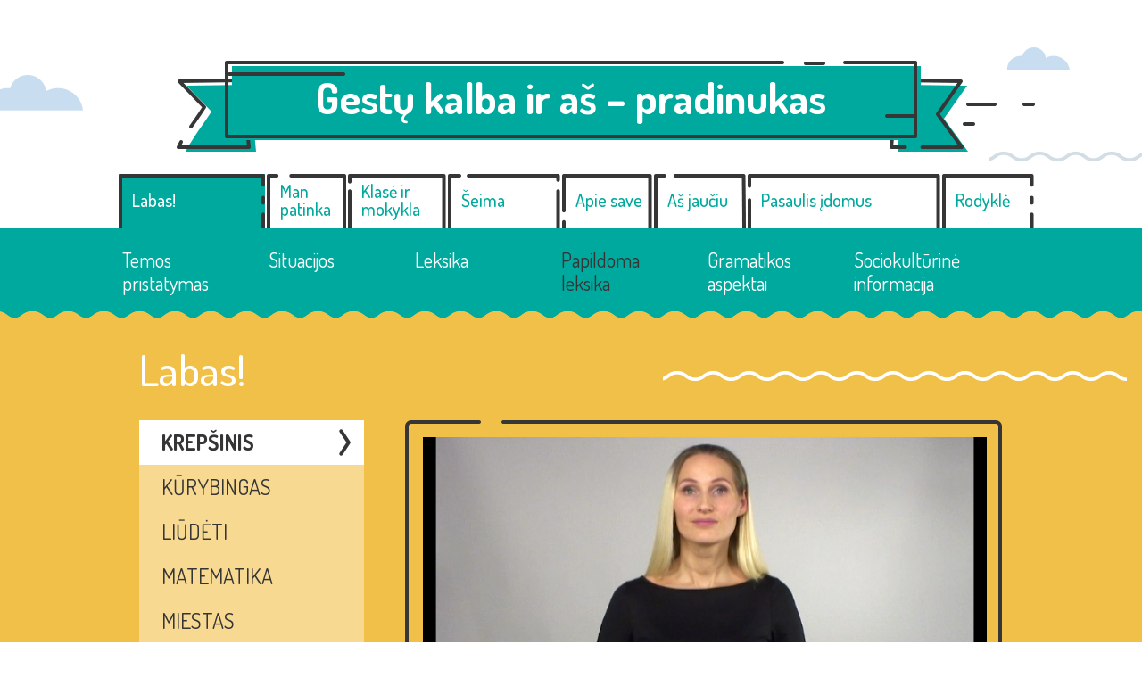

--- FILE ---
content_type: text/html; charset=utf-8
request_url: https://gestukas.ugdome.lt/labas/papildoma-leksika/krepsinis/
body_size: 3339
content:

<!doctype html>
<html lang="lt">
    <head>
        <meta charset="utf-8">
        <meta name="viewport" content="width=device-width, initial-scale=1">        
        <title>KREPŠINIS</title>
        <link href="//vjs.zencdn.net/5.8.8/video-js.css" rel="stylesheet">
        <link rel="stylesheet" href="https://fonts.googleapis.com/css?family=Dosis:200,300,400,500,600,700,800&amp;subset=latin-ext" media="screen">
        

        <link href="/static/vendor/lightbox2/dist/css/lightbox.min.css" rel="stylesheet">
        <link href="/static/css/style.css" rel="stylesheet">
        <link href="/static/css/style.css" rel="stylesheet">
        <link rel="icon" type="image/svg+xml" href="/static/img/gestukas.svg">
    </head>
    <body>
        

        <main class="wrapper clearfix">
            
            <header class="header">
                <div class="main">
                    <a href="/" class="slogan"><p>Gestų kalba ir aš – pradinukas</p>
</a>
                    
<nav class="nav">
    <ul class="clearfix">
        


<li class="child ancestor drop"  style="padding-bottom: 100px;" >
	<a href="/labas/temos-pristatymas/" class="active act" >Labas!</a>
	
	<ul class="clearfix">
		


<li class="child" >
	<a href="/labas/temos-pristatymas/"  >Temos pristatymas</a>
	
</li>

<li class="child" >
	<a href="/labas/situacijos/pasisveikina-ir-prisistato-rokas/"  >Situacijos</a>
	
</li>

<li class="child" >
	<a href="/labas/leksika/apie/"  >Leksika</a>
	
</li>

<li class="child ancestor"  style="padding-bottom: 100px;" >
	<a href="/labas/papildoma-leksika/19-pamoka/" class="active act" >Papildoma leksika</a>
	
</li>

<li class="child" >
	<a href="/labas/gramatikos-aspektai/daiktavardis-ir-jo-funkcijos/"  >Gramatikos aspektai</a>
	
</li>

<li class="child" >
	<a href="/labas/sociokulturine-informacija/bendra-informacija-apie-gimtaja-gestu-k/"  >Sociokultūrinė informacija</a>
	
</li>


	</ul>
	
</li>

<li class="child drop" >
	<a href="/man-patinka/temos-pristatymas/"  >Man patinka</a>
	
	<ul class="clearfix">
		


<li class="child" >
	<a href="/man-patinka/temos-pristatymas/"  >Temos pristatymas</a>
	
</li>

<li class="child" >
	<a href="/man-patinka/situacijos/mano-geriausias-draugas-drauge/"  >Situacijos</a>
	
</li>

<li class="child" >
	<a href="/man-patinka/leksika/atleisti/"  >Leksika</a>
	
</li>

<li class="child" >
	<a href="/man-patinka/papildoma-leksika/anglija/"  >Papildoma leksika</a>
	
</li>

<li class="child" >
	<a href="/man-patinka/gramatikos-aspektai/daiktu-dydziu-raiska/"  >Gramatikos aspektai</a>
	
</li>

<li class="child" >
	<a href="/man-patinka/sociokulturine-informacija/kaip-gestu-kalba-palinkime-prie-stalo-gero-apetito/"  >Sociokultūrinė informacija</a>
	
</li>


	</ul>
	
</li>

<li class="child drop" >
	<a href="/mokykla-ir-klase/temos-pristatymas/"  >Klasė ir mokykla</a>
	
	<ul class="clearfix">
		


<li class="child" >
	<a href="/mokykla-ir-klase/temos-pristatymas/"  >Temos pristatymas</a>
	
</li>

<li class="child" >
	<a href="/mokykla-ir-klase/situacijos/draugai/"  >Situacijos</a>
	
</li>

<li class="child" >
	<a href="/mokykla-ir-klase/leksika/19-val-apie-trukme/"  >Leksika</a>
	
</li>

<li class="child" >
	<a href="/mokykla-ir-klase/papildoma-leksika/apkunus-2/"  >Papildoma leksika</a>
	
</li>

<li class="child" >
	<a href="/mokykla-ir-klase/gramatikos-aspektai/budvardzio-auksciausiojo-laipsnio-raiska/"  >Gramatikos aspektai</a>
	
</li>

<li class="child" >
	<a href="/mokykla-ir-klase/sociokulturine-informacija/pasauline-kurciuju-diena-kaip-minima-si-diena-lietuvoje-ir-pasaulyje/"  >Sociokultūrinė informacija</a>
	
</li>


	</ul>
	
</li>

<li class="child drop" >
	<a href="/seima/temos-pristatymas/"  >Šeima</a>
	
	<ul class="clearfix">
		


<li class="child" >
	<a href="/seima/temos-pristatymas/"  >Temos pristatymas</a>
	
</li>

<li class="child" >
	<a href="/seima/situacijos/seimos-nariai/"  >Situacijos</a>
	
</li>

<li class="child" >
	<a href="/seima/leksika/akvariumas/"  >Leksika</a>
	
</li>

<li class="child" >
	<a href="/seima/papildoma-leksika-pamokoms/baltupiai/"  >Papildoma leksika</a>
	
</li>

<li class="child" >
	<a href="/seima/gramatikos-aspektai-copy/budo-aplinkybe/"  >Gramatikos aspektai</a>
	
</li>

<li class="child" >
	<a href="/seima/sociokulturine-informacija-copy/apie-kurciuju-bendravima-su-girdinciais-artimaisiais/"  >Sociokultūrinė informacija</a>
	
</li>


	</ul>
	
</li>

<li class="child drop" >
	<a href="/apie-save/temos-pristatymas/"  >Apie save</a>
	
	<ul class="clearfix">
		


<li class="child" >
	<a href="/apie-save/temos-pristatymas/"  >Temos pristatymas</a>
	
</li>

<li class="child" >
	<a href="/apie-save/situacijos/mano-kunas/"  >Situacijos</a>
	
</li>

<li class="child" >
	<a href="/apie-save/leksika/apie-mane/"  >Leksika</a>
	
</li>

<li class="child" >
	<a href="/apie-save/papildoma-leksika-pamokoms/geletas/"  >Papildoma leksika</a>
	
</li>

<li class="child" >
	<a href="/apie-save/gramatikos-aspektai/laiko-aplinkybe-1/"  >Gramatikos aspektai</a>
	
</li>

<li class="child" >
	<a href="/apie-save/sociokulturine-informacija/apie-tai-kaip-atkreipti-kurciuju-demesi/"  >Sociokultūrinė informacija</a>
	
</li>


	</ul>
	
</li>

<li class="child drop" >
	<a href="/as-jauciu/temos-pristatymas/"  >Aš jaučiu</a>
	
	<ul class="clearfix">
		


<li class="child" >
	<a href="/as-jauciu/temos-pristatymas/"  >Temos pristatymas</a>
	
</li>

<li class="child" >
	<a href="/as-jauciu/situacijos/megiamos-spalvos-ir-megiamas-daiktas/"  >Situacijos</a>
	
</li>

<li class="child" >
	<a href="/as-jauciu/leksika/agrastas/"  >Leksika</a>
	
</li>

<li class="child" >
	<a href="/as-jauciu/papildoma-leksika-pamokoms/antras/"  >Papildoma leksika</a>
	
</li>

<li class="child" >
	<a href="/as-jauciu/gramatikos-aspektai/atskaitos-taskas/"  >Gramatikos aspektai</a>
	
</li>

<li class="child" >
	<a href="/as-jauciu/sociokulturine-informacija/kurciuju-olimpiada/"  >Sociokultūrinė informacija</a>
	
</li>


	</ul>
	
</li>

<li class="child drop" >
	<a href="/pasaulis-idomus/temos-pristatymas/"  >Pasaulis įdomus</a>
	
	<ul class="clearfix">
		


<li class="child" >
	<a href="/pasaulis-idomus/temos-pristatymas/"  >Temos pristatymas</a>
	
</li>

<li class="child" >
	<a href="/pasaulis-idomus/situacijos/kaip-galime-zaisti/"  >Situacijos</a>
	
</li>

<li class="child" >
	<a href="/pasaulis-idomus/leksika/afrika/"  >Leksika</a>
	
</li>

<li class="child" >
	<a href="/pasaulis-idomus/papildoma-leksika/atsiminti/"  >Papildoma leksika</a>
	
</li>

<li class="child" >
	<a href="/pasaulis-idomus/gramatikos-aspektai/laiko-aplinkybe-2/"  >Gramatikos aspektai</a>
	
</li>

<li class="child" >
	<a href="/pasaulis-idomus/sociokulturine-informacija/kaip-masto-kurtieji/"  >Sociokultūrinė informacija</a>
	
</li>


	</ul>
	
</li>

<li class="child drop" >
	<a href="/rodykle/leksika/"  >Rodyklė</a>
	
	<ul class="clearfix">
		


<li class="child" >
	<a href="/rodykle/leksika/"  >Leksika</a>
	
</li>

<li class="child" >
	<a href="/rodykle/papildoma-leksika/"  >Papildoma leksika</a>
	
</li>

<li class="child" >
	<a href="/rodykle/gramatika/"  >Gramatika</a>
	
</li>

<li class="child" >
	<a href="/rodykle/sociokulturine-informacija/"  >Sociokultūrinė informacija</a>
	
</li>


	</ul>
	
</li>


    </ul>
</nav>

                </div>
            </header>
            

            
<section class="body type_1">
    <div class="main clearfix">

        <h1>Labas!</h1>

        <nav class="sub_nav sidebar-scroll">
            <ul class="clearfix">
                


<li class="child sibling">
	<a href="/labas/papildoma-leksika/19-pamoka/"  >1...9-PAMOKA</a>
</li>

<li class="child sibling">
	<a href="/labas/papildoma-leksika/animacinis-filmukas/"  >ANIMACINIS-FILMUKAS</a>
</li>

<li class="child sibling">
	<a href="/labas/papildoma-leksika/arti/"  >ARTI</a>
</li>

<li class="child sibling">
	<a href="/labas/papildoma-leksika/baznycia/"  >BAŽNYČIA</a>
</li>

<li class="child sibling">
	<a href="/labas/papildoma-leksika/boulingas/"  >BOULINGAS</a>
</li>

<li class="child sibling">
	<a href="/labas/papildoma-leksika/dialogas/"  >DIALOGAS</a>
</li>

<li class="child sibling">
	<a href="/labas/papildoma-leksika/direktorius/"  >DIREKTORIUS</a>
</li>

<li class="child sibling">
	<a href="/labas/papildoma-leksika/elgesys-1/"  >ELGESYS 1</a>
</li>

<li class="child sibling">
	<a href="/labas/papildoma-leksika/elgesys-2/"  >ELGESYS 2</a>
</li>

<li class="child sibling">
	<a href="/labas/papildoma-leksika/etika/"  >ETIKA</a>
</li>

<li class="child sibling">
	<a href="/labas/papildoma-leksika/fotogtrafuoti/"  >FOTOGTRAFUOTI</a>
</li>

<li class="child sibling">
	<a href="/labas/papildoma-leksika/gatve-1/"  >GATVĖ 1</a>
</li>

<li class="child sibling">
	<a href="/labas/papildoma-leksika/gatve-2/"  >GATVĖ 2</a>
</li>

<li class="child sibling">
	<a href="/labas/papildoma-leksika/i-desine/"  >Į-DEŠINĘ</a>
</li>

<li class="child sibling">
	<a href="/labas/papildoma-leksika/i-kaire/"  >Į-KAIRĘ</a>
</li>

<li class="child sibling">
	<a href="/labas/papildoma-leksika/kabinetas/"  >KABINETAS</a>
</li>

<li class="child sibling">
	<a href="/labas/papildoma-leksika/kaimas/"  >KAIMAS</a>
</li>

<li class="child sibling">
	<a href="/labas/papildoma-leksika/pavaduotojas/"  >PAVADUOTOJAS</a>
</li>

<li class="child sibling">
	<a href="/labas/papildoma-leksika/kaunas/"  >KAUNAS</a>
</li>

<li class="child sibling">
	<a href="/labas/papildoma-leksika/keiktis-grubiai-kalbeti/"  >KEIKTIS (grubiai kalbėti)</a>
</li>

<li class="child sibling">
	<a href="/labas/papildoma-leksika/klaipeda/"  >KLAIPĖDA</a>
</li>

<li class="child sibling">
	<a href="/labas/papildoma-leksika/klausos-lavinimo-uzsiemimas/"  >KLAUSOS-LAVINIMO-UŽSIĖMIMAS</a>
</li>

<li class="child sibling">
	<a href="/labas/papildoma-leksika/klausos-tarties-uzsiemimas/"  >KLAUSOS-TARTIES-UŽSIĖMIMAS</a>
</li>

<li class="child sibling">
	<a href="/labas/papildoma-leksika/knyga/"  >KNYGA</a>
</li>

<li class="child sibling">
	<a href="/labas/papildoma-leksika/konstruoti-lego/"  >KONSTRUOTI-LEGO</a>
</li>

<li class="child selected">
	<a href="/labas/papildoma-leksika/krepsinis/" class="active act" >KREPŠINIS</a>
</li>

<li class="child sibling">
	<a href="/labas/papildoma-leksika/kurybingas/"  >KŪRYBINGAS</a>
</li>

<li class="child sibling">
	<a href="/labas/papildoma-leksika/liudeti/"  >LIŪDĖTI</a>
</li>

<li class="child sibling">
	<a href="/labas/papildoma-leksika/matematika/"  >MATEMATIKA</a>
</li>

<li class="child sibling">
	<a href="/labas/papildoma-leksika/miestas/"  >MIESTAS</a>
</li>

<li class="child sibling">
	<a href="/labas/papildoma-leksika/palikti-daikta/"  >PALIKTI (daiktą)</a>
</li>

<li class="child sibling">
	<a href="/labas/papildoma-leksika/pasilikti-bendrabutyje/"  >PASILIKTI-BENDRABUTYJE</a>
</li>

<li class="child sibling">
	<a href="/labas/papildoma-leksika/paspirtukas/"  >PASPIRTUKAS</a>
</li>

<li class="child sibling">
	<a href="/labas/papildoma-leksika/riedis/"  >RIEDIS</a>
</li>

<li class="child sibling">
	<a href="/labas/papildoma-leksika/riedlente/"  >RIEDLENTĖ</a>
</li>

<li class="child sibling">
	<a href="/labas/papildoma-leksika/sale/"  >SALĖ</a>
</li>

<li class="child sibling">
	<a href="/labas/papildoma-leksika/statyti-kaladeliu-boksta/"  >STATYTI-KALADĖLIŲ-BOKŠTĄ</a>
</li>

<li class="child sibling">
	<a href="/labas/papildoma-leksika/tikyba/"  >TIKYBA</a>
</li>

<li class="child sibling">
	<a href="/labas/papildoma-leksika/tyciotis/"  >TYČIOTIS 1</a>
</li>

<li class="child sibling">
	<a href="/labas/papildoma-leksika/tyciotis-2/"  >TYČIOTIS 2</a>
</li>

<li class="child sibling">
	<a href="/labas/papildoma-leksika/valgykla/"  >VALGYKLA 1</a>
</li>

<li class="child sibling">
	<a href="/labas/papildoma-leksika/valgykla-2/"  >VALGYKLA 2</a>
</li>


            </ul>
        </nav>

        <section class="content">
            <nav class="content-tab-nav">
                <ul class="clearfix">
                



                </ul>
            </nav>
            
            
            


    
    <div class="video">
    <video class="video-js vjs-big-play-centered" controls preload="auto" muted="true" width="634" height="395" controls 
         data-setup='{ "controlBar": { "volumeMenuButton": false } }'>
        
            


    
        <source src="/media/filer_public/a9/af/a9af36e8-6803-4465-88b0-50aceaf2038a/krepsinis.mp4" type="video/mp4" >
    




        
        <p class="vjs-no-js">
            To view this video please enable JavaScript, and consider upgrading to a web browser that
            <a href="http://videojs.com/html5-video-support/" target="_blank">supports HTML5 video</a>
        </p>
        Your browser doesn't support this video format.
    </video>
    </div>




            
        </section>

    </div>
</section>


            
            <footer class="footer">
                <div class="main clearfix">
                    <div class="copy">Priemonę parengė: <strong>Vaida Ivanauskienė, Nijolė Pivorienė, Milda Pošiūtė-Žebelienė</strong><br>
Už pagalbą rengiant priemonę dėkojame <strong>Ievai Stelmokienei.</strong><br><a href="//gestukas.ugdome.lt/placiau-apie-priemone/">Plačiau apie priemonę</a></div>
<ul class="partner">
	<li><a href="#"><img class="filer_image " alt="partner_1.jpg" src="/media/filer_public_thumbnails/filer_public/37/0d/370d7203-609e-4672-b250-cf7ea3cfe4ec/partner_1.jpg__121x41_q85_crop_subsampling-2_upscale.jpg" />
</a></li>
	<li><a href="#"><img class="filer_image " alt="partner_2.jpg" src="/media/filer_public_thumbnails/filer_public/eb/86/eb8693c4-1de6-4798-b5b3-e8fa44f305ab/partner_2.jpg__60x57_q85_crop_subsampling-2_upscale.jpg" />
</a></li>
</ul>
                 
                </div>
            </footer>
            

        </main>

        

        <script src="//vjs.zencdn.net/5.8.8/video.js"></script>
        <script src="//vjs.zencdn.net/ie8/1.1.2/videojs-ie8.min.js"></script>
        <script src="/static/vendor/jquery/jquery-latest.js"></script>
        <script src="/static/vendor/jquery/jquery.mCustomScrollbar.concat.min.js"></script>
        <script src="/static/vendor/slick/slick.min.js"></script>
        <script src="/static/vendor/lightbox2/dist/js/lightbox.min.js"></script>
        <script src="/static/js/common.js"></script>
    </body>
</html>


--- FILE ---
content_type: text/css
request_url: https://gestukas.ugdome.lt/static/css/style.css
body_size: 4747
content:
*,
*:before,
*:after {
  padding: 0;
  margin: 0;
  box-sizing: border-box;
  outline: none;
}
html {
  height: 100%;
  -webkit-text-size-adjust: 100%;
  -webkit-tap-highlight-color: rgba(0, 0, 0, 0);
}
img,
fieldset {
  border: 0;
}
img {
  vertical-align: middle;
}
ul,
ol {
  list-style: none;
}
table {
  border-collapse: separate;
  border-spacing: 0;
}
body {
  height: 100%;
  min-width: 1040px;
  font: 12px/1.3 Dosis, sans-serif;
}
.wrapper {
  display: block;
}
.main {
  width: 1040px;
  margin: 0 auto;
}
.header {
  min-height: 256px;
  background: url(/static/img/header_bg.png) no-repeat center top;
  padding: 68px 0 0 0;
  overflow: hidden;
  display: block;
}
.header .slogan {
  width: 1040px;
  height: 102px;
  color: #fff;
  font: bold 48px/1.2 Dosis, sans-serif;
  text-align: center;
  text-decoration: none;
  background: url(/static/img/slogan_bg.png) no-repeat;
  padding: 13px 0 0 0;
  margin: 0 auto;
  display: block;
}
.header .nav, .content-tab-nav {
  font-size: 0;
  text-align: right;
  margin: 25px 0 0 0;
  position: relative;
  display: block;
}

.body .header .nav, .content-tab-nav {
  margin:0;
}

.content-tab-nav {
  text-align: left;
}

.header .nav > ul > li, .content-tab-nav > ul > li {
  vertical-align: top;
  transition: padding .5s linear;
  margin: 0 1px;
  display: inline-block;
}
.header .nav > ul > li > a, .content-tab-nav > ul > li > a {
  height: 61px;
  color: #00a99d;
  font: 500 20px/1 Dosis, sans-serif;
  text-align: left;
  text-decoration: none;
  transition: color .5s linear, background-color .5s linear;
  padding: 0 5px 4px 15px;
  align-items: center;
  display: flex;
}

.content-tab-nav > ul > li > a {
  font: 500 16px/1 Dosis, sans-serif;
  padding-bottom: 0;
}

.header .nav > ul > li:nth-of-type(1) > a, .content-tab-nav > ul > li:nth-of-type(1) > a {
  width: 164px;
  background: url(/static/img/nav_items_bg.png) no-repeat;
}
.header .nav > ul > li:nth-of-type(2) > a {
  width: 89px;
  background: url(/static/img/nav_items_bg.png) no-repeat 0 -100px;
}
.content-tab-nav > ul > li:nth-of-type(2) > a {
  width: 159px;
  background: url(/static/img/nav_items_bg.png) no-repeat 0 -800px; 
}
.header .nav > ul > li:nth-of-type(3) > a {
  width: 110px;
  background: url(/static/img/nav_items_bg.png) no-repeat 0 -200px;
}
.content-tab-nav > ul > li:nth-of-type(3) > a {
  width: 180px;
  background: url(/static/img/nav_items_bg.png) no-repeat 0 -900px;
}
.header .nav > ul > li:nth-of-type(4) > a {
  width: 126px;
  background: url(/static/img/nav_items_bg.png) no-repeat 0 -300px;
}
.content-tab-nav > ul > li:nth-of-type(4) > a {
  width: 159px;
  background: url(/static/img/nav_items_bg.png) no-repeat 0 -800px; 
}
.header .nav > ul > li:nth-of-type(5) > a {
  width: 101px;
  background: url(/static/img/nav_items_bg.png) no-repeat 0 -400px;
}
.header .nav > ul > li:nth-of-type(6) > a {
  width: 103px;
  background: url(/static/img/nav_items_bg.png) no-repeat 0 -500px;
}
.header .nav > ul > li:nth-of-type(7) > a {
  width: 216px;
  background: url(/static/img/nav_items_bg.png) no-repeat 0 -600px;
}
.header .nav > ul > li:last-child > a {
  width: 103px;
  background: url(/static/img/nav_items_bg.png) no-repeat 0 -700px;
}
.header .nav > ul > li:hover > a,
.header .nav > ul > li > a.active,
.header .nav > ul > li > a.act,
.content-tab-nav > ul > li:hover > a,
.content-tab-nav > ul > li > a.active,
.content-tab-nav > ul > li > a.act {
  color: #fff;
  background-color: #00a99d;
}
.header .nav > ul > li ul, .content-tab-nav > ul > li ul {
  width: 100%;
  text-align: center;
  background: #00a99d;
  transition: all .5s linear;
  padding: 22px 0 20px 0;
  visibility: hidden;
  position: absolute;
  top: 61px;
  left: 0;
}
.header .nav > ul > li .act + ul, .content-tab-nav > ul > li .act + ul {
  visibility: visible;
  z-index: 1;
  text-align: left;
}
.header .nav > ul > li ul:before, .content-tab-nav > ul > li ul:before  {
  width: 5000px;
  height: 100%;
  content: "";
  background: #00a99d;
  position: absolute;
  top: 0;
  left: -2000px;
  z-index: -1;
}
.header .nav > ul > li ul li, .content-tab-nav > ul > li ul li {
  margin: 0 17px 10px 17px;
  display: inline-block;
  width: 130px;
  text-align: left;
}
.header .nav > ul > li ul li:nth-of-type(6) {
  min-width: 150px;
}
.header .nav > ul > li ul li a, .content-tab-nav > ul > li ul li a {
  color: #fff;
  font: 22px/1.2 Dosis, sans-serif;
  text-decoration: none;
  vertical-align: top;
  transition: color .5s linear;
  display: inline-block;
}
.header .nav > ul > li ul li a:hover,
.header .nav > ul > li ul li a.active,
.content-tab-nav > ul > li ul li a:hover,
.content-tab-nav > ul > li ul li a.active {
  color: #353535;
}
.slider {
  min-height: 545px;
  background: url(/static/img/slider_bg.png) repeat-x #c8ddf0 center 84px;
  position: relative;
  display: block;
}
.slider:before {
  width: 100%;
  height: 7px;
  content: "";
  background: url(/static/img/waves.png) repeat-x center top;
  position: absolute;
  top: -7px;
  left: 0;
  z-index: 2;
}
.slider .hold {
  position: relative;
}
.slider .slick-arrow {
  width: 72px;
  height: 26px;
  text-indent: -99999px;
  border: none;
  position: absolute;
  left: 235px;
  z-index: 1;
}
.slider .slick-prev.slick-arrow {
  background: url(/static/img/icons.png) no-repeat;
  top: 65px;
}
.slider .slick-next.slick-arrow {
  background: url(/static/img/icons.png) no-repeat -75px 0;
  top: 369px;
}
.slider .panel .txt_box {
  width: 345px;
  text-decoration: none;
  margin: 120px 0 0 100px;
  float: left;
}
.slider .panel .txt_box h2 {
  color: #4d4d4d;
  font: 500 48px/1.1 Dosis, sans-serif;
  text-align: center;
  display: block;
}
.slider .panel .txt_box p {
  color: #190c0c;
  font: 20px/1.2 Dosis, sans-serif;
  padding: 20px 50px 0 50px;
  display: block;
}
.slider .panel img {
  float: right;
}
.slider .slick-dots {
  width: 268px;
  height: 26px;
  text-align: center;
  position: absolute;
  top: 436px;
  left: 134px;
}
.slider .slick-dots li {
  height: 26px;
  margin: 0 2px 0 0;
  display: inline-block;
}
.slider .slick-dots li button {
  width: 27px;
  height: 26px;
  text-indent: -99999px;
  background: url(/static/img/icons.png) no-repeat 0 -30px;
  border: none;
  display: inline-block;
}
.slider .slick-dots li.slick-active button {
  background: url(/static/img/icons.png) no-repeat -30px -30px;
}
.tabs {
  min-height: 618px;
  background: url(/static/img/tabs_bg.png) repeat-x #a8d5b6 center 74px;
  position: relative;
  display: block;
}
.tabs:before {
  width: 100%;
  height: 7px;
  content: "";
  background: url(/static/img/waves.png) repeat-x center -10px;
  position: absolute;
  top: -7px;
  left: 0;
  z-index: 2;
}
.tabs h2 {
  color: #353535;
  font: 500 48px/1.1 Dosis, sans-serif;
  text-align: center;
  padding: 52px 0 32px 0;
  display: block;
}
.tabs .hold {
  width: 938px;
  height: 432px;
  margin: 0 auto;
  display: block;
}
.tabs .hold .tabs_nav {
  width: 272px;
  margin: 0 -3px 0 0;
  float: left;
}
.tabs .hold .tabs_nav li {
  width: 100%;
  margin: 0 0 13px 0;
  float: left;
}
.tabs .hold .tabs_nav li a {
  width: 100%;
  height: 97px;
  color: #353535;
  font: 600 24px/1.2 Dosis, sans-serif;
  text-align: center;
  text-decoration: none;
  border-radius: 6px 0 0 6px;
  transition: all .5s linear;
  padding: 0 30px;
  align-items: center;
  justify-content: center;
  display: flex;
  float: left;
}
.tabs .hold .tabs_nav li:nth-of-type(1n) a {
  background: url(/static/img/tabs_nav_bg.png) no-repeat;
}
.tabs .hold .tabs_nav li:nth-of-type(2n) a {
  background: url(/static/img/tabs_nav_bg.png) no-repeat 0 -100px;
}
.tabs .hold .tabs_nav li a.active {
  background-color: #f1c048;
}
.tabs .hold .video {
  width: 669px;
  height: 432px;
  background: url(/static/img/tabs_video_bg.png) no-repeat;
  padding: 19px 0 0 19px;
  overflow: hidden;
  float: right;
}
.tabs .hold .video .panel {
  max-height: 0;
  transition: all .5s linear;
  opacity: 0;
  visibility: hidden;
  overflow: hidden;
}
.tabs .hold .video .panel.open {
  max-height: 432px;
  opacity: 1;
  visibility: visible;
}
.body {
  color: #fff;
  padding: 30px 0 60px 0;
  position: relative;
  display: block;
}
.body.type_1 {
  background: url(/static/img/body_type_1_bg.png) no-repeat #f1c048 center top;
}
.body.type_2 {
  background: url(/static/img/body_type_2_bg.png) no-repeat #f1c048 center top;
}
.body:before {
  width: 100%;
  height: 7px;
  content: "";
  background: url(/static/img/waves.png) repeat-x center -20px;
  position: absolute;
  top: -7px;
  left: 0;
  z-index: 2;
}
.body .main {
  width: 968px;
}
.body h1 {
  font: 500 48px/1.2 Dosis, sans-serif;
  padding: 0 0 28px 0;
  display: block;
}
.body .sub_nav {
  width: 268px;
  float: left;
}
.body .options_list {
  width: 168px;
  float: left;
}
.body .options_list_hold {
  width: 370px;
  margin: 0 0 0 30px;
  position: relative;
  overflow: hidden;
  float: left;
}
.body .options_list_hold .options_list {
  width: 100%;
  opacity: 0;
  transition: all .5s linear;
  visibility: hidden;
  position: absolute;
}
.body .options_list_hold .options_list.open {
  opacity: 1;
  visibility: visible;
  position: relative;
}
.body .sub_nav li,
.body .options_list li {
  display: block;
}
.body .sub_nav li a,
.body .options_list li a {
  color: #353535;
  font: 24px/1.2 Dosis, sans-serif;
  text-decoration: none;
  background: #f7d991;
  padding: 11px 35px 11px 25px;
  position: relative;
  display: block;
}
.body .sub_nav li a:hover,
.body .sub_nav li a.active,
.body .options_list li a:hover,
.body .options_list li a.active {
  background: #fff;
}
.body .sub_nav li a.active,
.body .options_list li a.active {
  font-weight: bold;
}
.body .sub_nav li a.active:after,
.body .options_list li a.active:after {
  width: 13px;
  height: 30px;
  content: "";
  background: url(/static/img/icons.png) no-repeat -60px -30px;
  position: absolute;
  top: calc(50% - 15px);
  right: 15px;
}
.body .content {
  width: 670px;
  font: 24px/1.2 Dosis, sans-serif;
  float: right;
}
.body .content.fullwidth {
  width: 975px;
  font: 24px/1.2 Dosis, sans-serif;
  margin: 0 auto;
}
.body .content h2 {
  font: 500 48px/1.2 Dosis, sans-serif;
  padding: 20px 0 0 77px;
  display: block;
}
.body .content ol:not([class]) {
  counter-reset: li;
}
.body .content ol:not([class]) li {
  /*
  padding: 0 0 15px 0;
  margin: 15px 0 0 0;
  */
  position: relative;
  display: block;
}
.body .content ol:not([class]) li:first-child {
  margin: 0;
}
.body .content ol:not([class]) li:before {
  /* font: 500 48px/1.2 Dosis, sans-serif; */
  content: counter(li) ".";
  counter-increment: li;
  display: inline-block;
  width: 18px;
  /*  position: absolute;
  top: 1px;
  left: -45px; */
}
.body .content .video {
  width: 669px;
  height: 432px;
  background: url(/static/img/content_video_bg.png) no-repeat;
  padding: 19px 0 0 19px;
  margin: 0 0 22px 0;
  display: block;
}

.body .content.fullwidth .video {
  background: initial;
}

.body .content.fullwidth .vjs_video_3-dimensions {
  width: 855px;
}

.body .content .text_box {
  width: 670px;
  margin: 0;
  color: #000;
}
.body .content .scroll_box {
  width: 675px;
  height: 317px;
  color: #1d2631;
  font: 20px/1.5 Dosis, sans-serif;
  background: url(/static/img/scroll_box_big_bg.png) no-repeat;
  padding: 24px 23px 24px 30px;
}
.body .content.fullwidth .scroll_box {
  width: 975px;
  height: 815px;
  color: #1d2631;
  font: 20px/1.5 Dosis, sans-serif;
  background: url(/static/img/scroll_box_very_big_bg.png) no-repeat;
  padding: 24px 23px 24px 30px;
}
.footer .main {
  width: 730px;
  padding: 57px 0 54px 0;
}
.footer .main .copy {
  width: 476px;
  color: #5b5c5c;
  font: 14px/1.24 Dosis, sans-serif;
  float: left;
}
.footer .main .partner {
  margin: -9px 0 0 0;
  float: right;
}
.footer .main .partner li {
  margin: 0 0 0 16px;
  float: left;
}
.footer .main .partner li a {
  height: 57px;
  align-items: center;
  justify-content: center;
  display: flex;
  float: left;
}
.fl {
  float: left !important;
}
.fr {
  float: right !important;
}
.clearfix:after,
.clear {
  height: 0;
  content: "";
  clear: both;
  display: table;
}
button::-moz-focus-inner,
input::-moz-focus-inner {
  border: 0;
  padding: 0;
}
button,
html input[type="button"],
input[type="reset"],
input[type="submit"] {
  -webkit-appearance: button;
  cursor: pointer;
}
button[disabled],
html input[disabled] {
  cursor: default;
}
input[type="search"] {
  -webkit-appearance: textfield;
  box-sizing: content-box;
}
input[type="search"]::-webkit-search-cancel-button,
input[type="search"]::-webkit-search-decoration {
  -webkit-appearance: none;
}
input:not([type="checkbox"]):not([type="radio"]),
textarea {
  -webkit-appearance: none;
}

/* fullwidth */
.scroll_box ul, 
.content.fullwidth ul,
.task-item-container ul {
  display: block;
  list-style-type: disc;
  margin-top: 1em;
  margin-bottom: 1 em;
  margin-left: 0;
  margin-right: 0;
  padding-left: 40px;
}

.content.fullwidth ul li,
.task-item-container ul li {
  
}

/* Scrollbox images */

.scroll-box-images {
  float: right;
}

.scrollbox-image {
  display: block;
  width: 200px;
  height: auto;
  margin: 0 10px 10px 10px;
}

/* Task */

.task-item-number {
  float: left;
  width: 76px;
  font-size: 48px;
  font-weight: 500;
  text-align: center;
}

.task-item-number > img {
  display: block;
  margin: 0 auto;
}

.task-item-desc {
  float: right;
  width: 580px;
  padding: 8px 0 20px 10px;
}

.task-item-plugin {
  padding-top: 20px;
}

.task-item-container {
  display: block;
  padding-top: 20px;
  clear: both;
}

.task-item-container a {
  float: left;
  margin: 10px;
  padding: 0;
}

.task-item-container .task-item-desc a {
  float: none;
  margin: 0;
}


.task-item-container img.scrollbox-image {
  width: 200px;
  height: auto;
  margin: 0;
  display: inline-block;
}

/* Slider */

.slick-slider {
  position: relative;
  display: block;
  box-sizing: border-box;
  -webkit-user-select: none;
  -moz-user-select: none;
  -ms-user-select: none;
  user-select: none;
  -webkit-touch-callout: none;
  touch-action: pan-y;
  -webkit-tap-highlight-color: transparent;
}
.slick-list {
  position: relative;
  display: block;
  overflow: hidden;
  margin: 0;
  padding: 0;
}
.slick-list:focus {
  outline: none;
}
.slick-list.dragging {
  cursor: hand;
}
.slick-slider .slick-track,
.slick-slider .slick-list {
  transform: translate3d(0, 0, 0);
}
.slick-track {
  position: relative;
  top: 0;
  left: 0;
  display: block;
}
.slick-track:before,
.slick-track:after {
  display: table;
  content: "";
}
.slick-track:after {
  clear: both;
}
.slick-loading .slick-track {
  visibility: hidden;
}
.slick-slide {
  display: none;
  float: left;
  height: 100%;
  min-height: 1px;
}
[dir="rtl"] .slick-slide {
  float: right;
}
.slick-slide.slick-loading img {
  display: none;
}
.slick-slide.dragging img {
  pointer-events: none;
}
.slick-initialized .slick-slide {
  display: block;
}
.slick-loading .slick-slide {
  visibility: hidden;
}
.slick-vertical .slick-slide {
  display: block;
  height: auto;
  border: 1px solid transparent;
}
.slick-arrow.slick-hidden {
  display: none;
}

/* Slider positioning fix */
.slider .panel .txt_box
{ float: none; left: 100px; position: absolute; top: 234px; margin: 0; }
.slider .panel .txt_box h2
{ position: absolute; left: 0px; right: 0px; top: 50%; -webkit-transform: translateY(-50%); -ms-transform: translateY(-50%); transform: translateY(-50%); }
.slider .panel .txt_box p
{ display: none; }
.slider .slick-prev.slick-arrow
{ top: 130px; }
.slider .slick-next.slick-arrow
{ top: 320px; }
.slider .slick-dots
{ top: 380px; left: 137px; }
/* */
.body .content .scroll_box
{ height: auto; position: relative; padding-bottom: 1px; margin-bottom: 24px; max-height: 300px; }
.body .content .scroll_box:before
{ display: inline-block; position: absolute; content: ''; background: url("/static/img/scroll_box_big_bg.png") no-repeat left bottom; left: 0px; right: 0px; bottom: -24px; height: 24px; }

.body .content.fullwidth .scroll_box:before
{ display: inline-block; position: absolute; content: ''; background: url("/static/img/scroll_box_very_big_bg.png") no-repeat left bottom; left: 0px; right: 0px; bottom: -24px; height: 24px; }

.body .content.fullwidth .scroll_box{max-height: 810px;}

a[data-lightbox^="image"] {
  margin: 10px;
  float: left;
}

/*
== malihu jquery custom scrollbar plugin ==
Plugin URI: http://manos.malihu.gr/jquery-custom-content-scroller
*/


/*
------------------------------------------------------------------------------------------------------------------------
1. BASIC STYLE
------------------------------------------------------------------------------------------------------------------------
*/

.mCustomScrollbar {
  touch-action: pinch-zoom;
  /* direct pointer events to js */
}
.mCustomScrollbar.mCS_no_scrollbar,
.mCustomScrollbar.mCS_touch_action {
  touch-action: auto;
}
.mCustomScrollBox {
  /* contains plugin's markup */
  position: relative;
  overflow: hidden;
  height: 100%;
  max-width: 100%;
  outline: none;
  direction: ltr;
}
.mCSB_container {
  /* contains the original content */
  overflow: hidden;
  width: auto;
  height: auto;
}

/*
------------------------------------------------------------------------------------------------------------------------
2. VERTICAL SCROLLBAR
y-axis
------------------------------------------------------------------------------------------------------------------------
*/

.mCSB_inside > .mCSB_container {
  margin-right: 30px;
}
.mCSB_container.mCS_no_scrollbar_y.mCS_y_hidden {
  margin-right: 0;
}

/* non-visible scrollbar */

.mCS-dir-rtl > .mCSB_inside > .mCSB_container {
  /* RTL direction/left-side scrollbar */
  margin-right: 0;
  margin-left: 30px;
}
.mCS-dir-rtl > .mCSB_inside > .mCSB_container.mCS_no_scrollbar_y.mCS_y_hidden {
  margin-left: 0;
}

/* RTL direction/left-side scrollbar */

.mCSB_scrollTools {
  /* contains scrollbar markup (draggable element, dragger rail, buttons etc.) */
  position: absolute;
  width: 10px;
  height: auto;
  left: auto;
  top: 0;
  right: 0;
  bottom: 0;
}
.mCSB_outside + .mCSB_scrollTools {
  right: -26px;
}

/* scrollbar position: outside */

.mCS-dir-rtl > .mCSB_inside > .mCSB_scrollTools,
.mCS-dir-rtl > .mCSB_outside + .mCSB_scrollTools {
  /* RTL direction/left-side scrollbar */
  right: auto;
  left: 0;
}
.mCS-dir-rtl > .mCSB_outside + .mCSB_scrollTools {
  left: -26px;
}

/* RTL direction/left-side scrollbar (scrollbar position: outside) */

.mCSB_scrollTools .mCSB_draggerContainer {
  /* contains the draggable element and dragger rail markup */
  position: absolute;
  top: 0;
  left: 0;
  bottom: 0;
  right: 0;
  height: auto;
  background: #f1c048;
  border-radius: 5px;
}
.mCSB_scrollTools a + .mCSB_draggerContainer {
  margin: 20px 0;
}
.mCSB_scrollTools .mCSB_draggerRail {
  width: 2px;
  height: 100%;
  margin: 0 auto;
  border-radius: 16px;
}
.mCSB_scrollTools .mCSB_dragger {
  /* the draggable element */
  cursor: pointer;
  width: 100%;
  height: 30px;
  /* minimum dragger height */
  z-index: 1;
  background: #363636;
  border-radius: 5px;
}
.mCSB_scrollTools .mCSB_dragger .mCSB_dragger_bar {
  /* the dragger element */
  position: relative;
  width: 4px;
  height: 100%;
  margin: 0 auto;
  border-radius: 16px;
  text-align: center;
}
.mCSB_scrollTools_vertical.mCSB_scrollTools_onDrag_expand .mCSB_dragger.mCSB_dragger_onDrag_expanded .mCSB_dragger_bar,
.mCSB_scrollTools_vertical.mCSB_scrollTools_onDrag_expand .mCSB_draggerContainer:hover .mCSB_dragger .mCSB_dragger_bar {
  width: 12px;
  /* auto-expanded scrollbar */
}
.mCSB_scrollTools_vertical.mCSB_scrollTools_onDrag_expand .mCSB_dragger.mCSB_dragger_onDrag_expanded + .mCSB_draggerRail,
.mCSB_scrollTools_vertical.mCSB_scrollTools_onDrag_expand .mCSB_draggerContainer:hover .mCSB_draggerRail {
  width: 8px;
  /* auto-expanded scrollbar */
}
.mCSB_scrollTools .mCSB_buttonUp,
.mCSB_scrollTools .mCSB_buttonDown {
  display: block;
  position: absolute;
  height: 20px;
  width: 100%;
  overflow: hidden;
  margin: 0 auto;
  cursor: pointer;
}
.mCSB_scrollTools .mCSB_buttonDown {
  bottom: 0;
}

/*
------------------------------------------------------------------------------------------------------------------------
3. HORIZONTAL SCROLLBAR
x-axis
------------------------------------------------------------------------------------------------------------------------
*/

.mCSB_horizontal.mCSB_inside > .mCSB_container {
  margin-right: 0;
  margin-bottom: 30px;
}
.mCSB_horizontal.mCSB_outside > .mCSB_container {
  min-height: 100%;
}
.mCSB_horizontal > .mCSB_container.mCS_no_scrollbar_x.mCS_x_hidden {
  margin-bottom: 0;
}

/* non-visible scrollbar */

.mCSB_scrollTools.mCSB_scrollTools_horizontal {
  width: auto;
  height: 16px;
  top: auto;
  right: 0;
  bottom: 0;
  left: 0;
}
.mCustomScrollBox + .mCSB_scrollTools.mCSB_scrollTools_horizontal,
.mCustomScrollBox + .mCSB_scrollTools + .mCSB_scrollTools.mCSB_scrollTools_horizontal {
  bottom: -26px;
}

/* scrollbar position: outside */

.mCSB_scrollTools.mCSB_scrollTools_horizontal a + .mCSB_draggerContainer {
  margin: 0 20px;
}
.mCSB_scrollTools.mCSB_scrollTools_horizontal .mCSB_draggerRail {
  width: 100%;
  height: 2px;
  margin: 7px 0;
}
.mCSB_scrollTools.mCSB_scrollTools_horizontal .mCSB_dragger {
  width: 30px;
  /* minimum dragger width */
  height: 100%;
  left: 0;
}
.mCSB_scrollTools.mCSB_scrollTools_horizontal .mCSB_dragger .mCSB_dragger_bar {
  width: 100%;
  height: 4px;
  margin: 6px auto;
}
.mCSB_scrollTools_horizontal.mCSB_scrollTools_onDrag_expand .mCSB_dragger.mCSB_dragger_onDrag_expanded .mCSB_dragger_bar,
.mCSB_scrollTools_horizontal.mCSB_scrollTools_onDrag_expand .mCSB_draggerContainer:hover .mCSB_dragger .mCSB_dragger_bar {
  height: 12px;
  /* auto-expanded scrollbar */
  margin: 2px auto;
}
.mCSB_scrollTools_horizontal.mCSB_scrollTools_onDrag_expand .mCSB_dragger.mCSB_dragger_onDrag_expanded + .mCSB_draggerRail,
.mCSB_scrollTools_horizontal.mCSB_scrollTools_onDrag_expand .mCSB_draggerContainer:hover .mCSB_draggerRail {
  height: 8px;
  /* auto-expanded scrollbar */
  margin: 4px 0;
}
.mCSB_scrollTools.mCSB_scrollTools_horizontal .mCSB_buttonLeft,
.mCSB_scrollTools.mCSB_scrollTools_horizontal .mCSB_buttonRight {
  display: block;
  position: absolute;
  width: 20px;
  height: 100%;
  overflow: hidden;
  margin: 0 auto;
  cursor: pointer;
}
.mCSB_scrollTools.mCSB_scrollTools_horizontal .mCSB_buttonLeft {
  left: 0;
}
.mCSB_scrollTools.mCSB_scrollTools_horizontal .mCSB_buttonRight {
  right: 0;
}

/*
------------------------------------------------------------------------------------------------------------------------
4. VERTICAL AND HORIZONTAL SCROLLBARS
yx-axis
------------------------------------------------------------------------------------------------------------------------
*/

.mCSB_container_wrapper {
  position: absolute;
  height: auto;
  width: auto;
  overflow: hidden;
  top: 0;
  left: 0;
  right: 0;
  bottom: 0;
  margin-right: 30px;
  margin-bottom: 30px;
}
.mCSB_container_wrapper > .mCSB_container {
  padding-right: 30px;
  padding-bottom: 30px;
  box-sizing: border-box;
}
.mCSB_vertical_horizontal > .mCSB_scrollTools.mCSB_scrollTools_vertical {
  bottom: 20px;
}
.mCSB_vertical_horizontal > .mCSB_scrollTools.mCSB_scrollTools_horizontal {
  right: 20px;
}

/* non-visible horizontal scrollbar */

.mCSB_container_wrapper.mCS_no_scrollbar_x.mCS_x_hidden + .mCSB_scrollTools.mCSB_scrollTools_vertical {
  bottom: 0;
}

/* non-visible vertical scrollbar/RTL direction/left-side scrollbar */

.mCSB_container_wrapper.mCS_no_scrollbar_y.mCS_y_hidden + .mCSB_scrollTools ~ .mCSB_scrollTools.mCSB_scrollTools_horizontal,
.mCS-dir-rtl > .mCustomScrollBox.mCSB_vertical_horizontal.mCSB_inside > .mCSB_scrollTools.mCSB_scrollTools_horizontal {
  right: 0;
}

/* RTL direction/left-side scrollbar */

.mCS-dir-rtl > .mCustomScrollBox.mCSB_vertical_horizontal.mCSB_inside > .mCSB_scrollTools.mCSB_scrollTools_horizontal {
  left: 20px;
}

/* non-visible scrollbar/RTL direction/left-side scrollbar */

.mCS-dir-rtl > .mCustomScrollBox.mCSB_vertical_horizontal.mCSB_inside > .mCSB_container_wrapper.mCS_no_scrollbar_y.mCS_y_hidden + .mCSB_scrollTools ~ .mCSB_scrollTools.mCSB_scrollTools_horizontal {
  left: 0;
}
.mCS-dir-rtl > .mCSB_inside > .mCSB_container_wrapper {
  /* RTL direction/left-side scrollbar */
  margin-right: 0;
  margin-left: 30px;
}
.mCSB_container_wrapper.mCS_no_scrollbar_y.mCS_y_hidden > .mCSB_container {
  padding-right: 0;
}
.mCSB_container_wrapper.mCS_no_scrollbar_x.mCS_x_hidden > .mCSB_container {
  padding-bottom: 0;
}
.mCustomScrollBox.mCSB_vertical_horizontal.mCSB_inside > .mCSB_container_wrapper.mCS_no_scrollbar_y.mCS_y_hidden {
  margin-right: 0;
  /* non-visible scrollbar */
  margin-left: 0;
}

/* non-visible horizontal scrollbar */

.mCustomScrollBox.mCSB_vertical_horizontal.mCSB_inside > .mCSB_container_wrapper.mCS_no_scrollbar_x.mCS_x_hidden {
  margin-bottom: 0;
}

/*
------------------------------------------------------------------------------------------------------------------------
5. TRANSITIONS
------------------------------------------------------------------------------------------------------------------------
*/

.mCSB_scrollTools,
.mCSB_scrollTools .mCSB_dragger .mCSB_dragger_bar,
.mCSB_scrollTools .mCSB_buttonUp,
.mCSB_scrollTools .mCSB_buttonDown,
.mCSB_scrollTools .mCSB_buttonLeft,
.mCSB_scrollTools .mCSB_buttonRight {
  transition: opacity .2s ease-in-out, background-color .2s ease-in-out;
}
.mCSB_scrollTools_vertical.mCSB_scrollTools_onDrag_expand .mCSB_dragger_bar,

/* auto-expanded scrollbar */

.mCSB_scrollTools_vertical.mCSB_scrollTools_onDrag_expand .mCSB_draggerRail,
.mCSB_scrollTools_horizontal.mCSB_scrollTools_onDrag_expand .mCSB_dragger_bar,
.mCSB_scrollTools_horizontal.mCSB_scrollTools_onDrag_expand .mCSB_draggerRail {
  transition: width .2s ease-out .2s, height .2s ease-out .2s, margin-left .2s ease-out .2s, margin-right .2s ease-out .2s, margin-top .2s ease-out .2s, margin-bottom .2s ease-out .2s, opacity .2s ease-in-out, background-color .2s ease-in-out;
}

.sidebar-scroll {
  max-height: 432px;
}

.sidebar-scroll .mCSB_inside > .mCSB_container {
  margin-right: 16px;
}

--- FILE ---
content_type: application/javascript
request_url: https://gestukas.ugdome.lt/static/js/common.js
body_size: 807
content:
$(document).ready(function () {


  // nav drop

  /*
  var
    nav_links = $(".header .nav > ul > li.drop > a"),
    nav_containers = $(".header .nav > ul > li.drop");

  $(nav_links).on("click", function (e) {
    if ($(this).hasClass("act")) {
      $(this).removeClass("act").parent().removeAttr("style");
    } else {
      var padding = $(this).next("ul").outerHeight();
      $(nav_containers).removeAttr("style");
      $(nav_links).removeClass("act").filter(this).addClass("act").parent().css("padding-bottom", padding);
    }
    e.preventDefault();
  });
  */

  // sliders
  if ($.fn.slick) {
    $(".slider .hold").slick({
      dots: true,
      fade: true,
      autoplay: false
    });
  }

  // lightbox
  lightbox.option({
      'albumLabel': '',
      'wrapAround': true
    })

  // tabs
  var
    tabs_links = $(".tabs .tabs_nav a"),
    tabs_containers = $(".tabs .video .panel");

  $(tabs_links).on("click", function (e) {
    $(tabs_links).removeClass("active").filter('a[href="' + this.hash + '"]').addClass("active");
    $(tabs_containers).removeClass("open").filter(this.hash).addClass("open");
    e.preventDefault();
  }).filter(":first").click();


  // custom scroll
  if ($.fn.mCustomScrollbar) {
    $(".scroll_box").mCustomScrollbar();

    
    // Scroll to active sidebar item
    $(".sidebar-scroll").mCustomScrollbar();

    setTimeout(function(){

      $('.sidebar-scroll').mCustomScrollbar("scrollTo",".child.selected",{
          scrollInertia:800
      });

    }, 100);

  }

  // options list
  var
    options_list_level_1 = $(".body .options_list.level_1 li a"),
    options_list_level_2 = $(".body .options_list.level_2 li a"),
    inner_elements_level_2 = $(".body .options_list.level_2"),
    inner_elements_level_3 = $(".body .options_list.level_3");

  $(options_list_level_1).on("click", function (e) {
    if ($(this).hasClass("active")) {
      $(options_list_level_1).add(options_list_level_2).removeClass("active");
      $(inner_elements_level_2).add(inner_elements_level_3).removeClass("open");
    } else {
      $(options_list_level_1).add(options_list_level_2).removeClass("active").filter('a[href="' + this.hash + '"]').addClass("active");
      $(inner_elements_level_2).add(inner_elements_level_3).removeClass("open").filter(this.hash).addClass("open");
    }    
    e.preventDefault();
  });

  $(options_list_level_2).on("click", function (e) {
    if ($(this).hasClass("active")) {
      $(options_list_level_2).removeClass("active");
      $(inner_elements_level_3).removeClass("open");
    } else {
      $(options_list_level_2).removeClass("active").filter('a[href="' + this.hash + '"]').addClass("active");
      $(inner_elements_level_3).removeClass("open").filter(this.hash).addClass("open");
    }
    if (this.hash != '') {
      e.preventDefault();
    }
    
  });


});